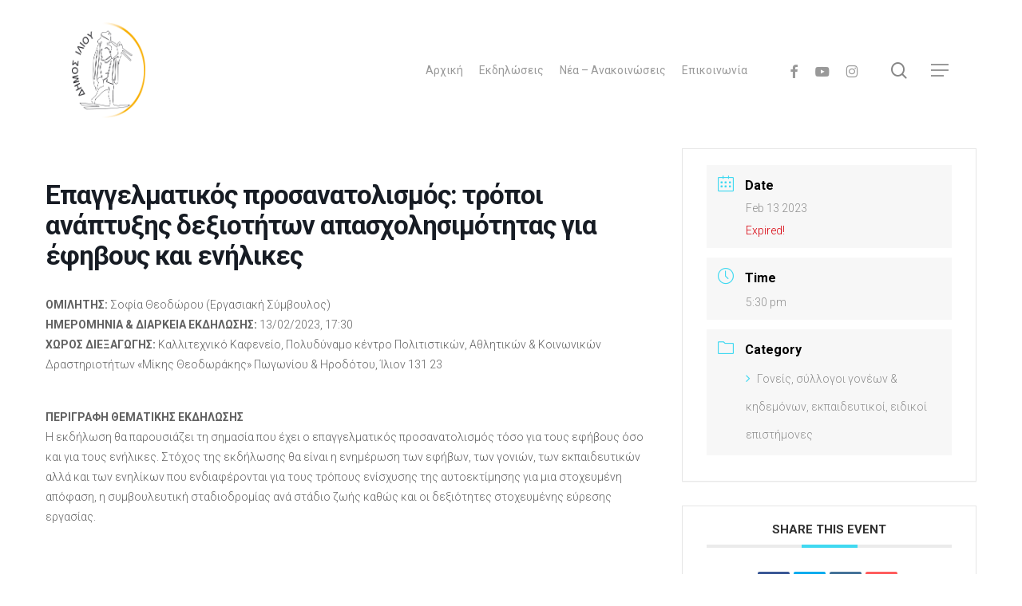

--- FILE ---
content_type: text/html; charset=UTF-8
request_url: https://www.socialinnovationilion.gr/events/%CE%B5%CF%80%CE%B1%CE%B3%CE%B3%CE%B5%CE%BB%CE%BC%CE%B1%CF%84%CE%B9%CE%BA%CF%8C%CF%82-%CF%80%CF%81%CE%BF%CF%83%CE%B1%CE%BD%CE%B1%CF%84%CE%BF%CE%BB%CE%B9%CF%83%CE%BC%CF%8C%CF%82-%CF%84%CF%81%CF%8C/
body_size: 15624
content:
<!doctype html>
<html lang="en-US" class="no-js">
<head>
<meta charset="UTF-8">
<meta name="viewport" content="width=device-width, initial-scale=1, maximum-scale=1, user-scalable=0" /><title>Επαγγελματικός προσανατολισμός: τρόποι ανάπτυξης δεξιοτήτων απασχολησιμότητας για έφηβους και ενήλικες &#8211; Social Innovation Ilion</title>
<meta name='robots' content='max-image-preview:large' />
<link rel='dns-prefetch' href='//fonts.googleapis.com' />
<link rel="alternate" type="application/rss+xml" title="Social Innovation Ilion &raquo; Feed" href="https://www.socialinnovationilion.gr/feed/" />
<link rel="alternate" type="application/rss+xml" title="Social Innovation Ilion &raquo; Comments Feed" href="https://www.socialinnovationilion.gr/comments/feed/" />
<script type="text/javascript">
/* <![CDATA[ */
window._wpemojiSettings = {"baseUrl":"https:\/\/s.w.org\/images\/core\/emoji\/14.0.0\/72x72\/","ext":".png","svgUrl":"https:\/\/s.w.org\/images\/core\/emoji\/14.0.0\/svg\/","svgExt":".svg","source":{"concatemoji":"https:\/\/www.socialinnovationilion.gr\/wp-includes\/js\/wp-emoji-release.min.js?ver=6.4.3"}};
/*! This file is auto-generated */
!function(i,n){var o,s,e;function c(e){try{var t={supportTests:e,timestamp:(new Date).valueOf()};sessionStorage.setItem(o,JSON.stringify(t))}catch(e){}}function p(e,t,n){e.clearRect(0,0,e.canvas.width,e.canvas.height),e.fillText(t,0,0);var t=new Uint32Array(e.getImageData(0,0,e.canvas.width,e.canvas.height).data),r=(e.clearRect(0,0,e.canvas.width,e.canvas.height),e.fillText(n,0,0),new Uint32Array(e.getImageData(0,0,e.canvas.width,e.canvas.height).data));return t.every(function(e,t){return e===r[t]})}function u(e,t,n){switch(t){case"flag":return n(e,"\ud83c\udff3\ufe0f\u200d\u26a7\ufe0f","\ud83c\udff3\ufe0f\u200b\u26a7\ufe0f")?!1:!n(e,"\ud83c\uddfa\ud83c\uddf3","\ud83c\uddfa\u200b\ud83c\uddf3")&&!n(e,"\ud83c\udff4\udb40\udc67\udb40\udc62\udb40\udc65\udb40\udc6e\udb40\udc67\udb40\udc7f","\ud83c\udff4\u200b\udb40\udc67\u200b\udb40\udc62\u200b\udb40\udc65\u200b\udb40\udc6e\u200b\udb40\udc67\u200b\udb40\udc7f");case"emoji":return!n(e,"\ud83e\udef1\ud83c\udffb\u200d\ud83e\udef2\ud83c\udfff","\ud83e\udef1\ud83c\udffb\u200b\ud83e\udef2\ud83c\udfff")}return!1}function f(e,t,n){var r="undefined"!=typeof WorkerGlobalScope&&self instanceof WorkerGlobalScope?new OffscreenCanvas(300,150):i.createElement("canvas"),a=r.getContext("2d",{willReadFrequently:!0}),o=(a.textBaseline="top",a.font="600 32px Arial",{});return e.forEach(function(e){o[e]=t(a,e,n)}),o}function t(e){var t=i.createElement("script");t.src=e,t.defer=!0,i.head.appendChild(t)}"undefined"!=typeof Promise&&(o="wpEmojiSettingsSupports",s=["flag","emoji"],n.supports={everything:!0,everythingExceptFlag:!0},e=new Promise(function(e){i.addEventListener("DOMContentLoaded",e,{once:!0})}),new Promise(function(t){var n=function(){try{var e=JSON.parse(sessionStorage.getItem(o));if("object"==typeof e&&"number"==typeof e.timestamp&&(new Date).valueOf()<e.timestamp+604800&&"object"==typeof e.supportTests)return e.supportTests}catch(e){}return null}();if(!n){if("undefined"!=typeof Worker&&"undefined"!=typeof OffscreenCanvas&&"undefined"!=typeof URL&&URL.createObjectURL&&"undefined"!=typeof Blob)try{var e="postMessage("+f.toString()+"("+[JSON.stringify(s),u.toString(),p.toString()].join(",")+"));",r=new Blob([e],{type:"text/javascript"}),a=new Worker(URL.createObjectURL(r),{name:"wpTestEmojiSupports"});return void(a.onmessage=function(e){c(n=e.data),a.terminate(),t(n)})}catch(e){}c(n=f(s,u,p))}t(n)}).then(function(e){for(var t in e)n.supports[t]=e[t],n.supports.everything=n.supports.everything&&n.supports[t],"flag"!==t&&(n.supports.everythingExceptFlag=n.supports.everythingExceptFlag&&n.supports[t]);n.supports.everythingExceptFlag=n.supports.everythingExceptFlag&&!n.supports.flag,n.DOMReady=!1,n.readyCallback=function(){n.DOMReady=!0}}).then(function(){return e}).then(function(){var e;n.supports.everything||(n.readyCallback(),(e=n.source||{}).concatemoji?t(e.concatemoji):e.wpemoji&&e.twemoji&&(t(e.twemoji),t(e.wpemoji)))}))}((window,document),window._wpemojiSettings);
/* ]]> */
</script>
<!-- <link rel='stylesheet' id='mec-select2-style-css' href='https://www.socialinnovationilion.gr/wp-content/plugins/modern-events-calendar-lite/assets/packages/select2/select2.min.css?ver=6.5.6' type='text/css' media='all' /> -->
<!-- <link rel='stylesheet' id='mec-font-icons-css' href='https://www.socialinnovationilion.gr/wp-content/plugins/modern-events-calendar-lite/assets/css/iconfonts.css?ver=6.4.3' type='text/css' media='all' /> -->
<!-- <link rel='stylesheet' id='mec-frontend-style-css' href='https://www.socialinnovationilion.gr/wp-content/plugins/modern-events-calendar-lite/assets/css/frontend.min.css?ver=6.5.6' type='text/css' media='all' /> -->
<!-- <link rel='stylesheet' id='mec-tooltip-style-css' href='https://www.socialinnovationilion.gr/wp-content/plugins/modern-events-calendar-lite/assets/packages/tooltip/tooltip.css?ver=6.4.3' type='text/css' media='all' /> -->
<!-- <link rel='stylesheet' id='mec-tooltip-shadow-style-css' href='https://www.socialinnovationilion.gr/wp-content/plugins/modern-events-calendar-lite/assets/packages/tooltip/tooltipster-sideTip-shadow.min.css?ver=6.4.3' type='text/css' media='all' /> -->
<!-- <link rel='stylesheet' id='featherlight-css' href='https://www.socialinnovationilion.gr/wp-content/plugins/modern-events-calendar-lite/assets/packages/featherlight/featherlight.css?ver=6.4.3' type='text/css' media='all' /> -->
<link rel="stylesheet" type="text/css" href="//www.socialinnovationilion.gr/wp-content/cache/wpfc-minified/nlb3f8c/7r20p.css" media="all"/>
<link rel='stylesheet' id='mec-google-fonts-css' href='//fonts.googleapis.com/css?family=Montserrat%3A400%2C700%7CRoboto%3A100%2C300%2C400%2C700&#038;ver=6.4.3' type='text/css' media='all' />
<link rel='stylesheet' id='mec-custom-google-font-css' href='https://fonts.googleapis.com/css?family=Roboto%3A100%2C+100italic%2C+300%2C+300italic%2C+regular%2C+italic%2C+500%2C+500italic%2C+700%2C+700italic%2C+900%2C+900italic%2C+%7CRoboto%3A900italic%2C+900italic%2C+900italic%2C+900italic%2C+900italic%2C+900italic%2C+900italic%2C+900italic%2C+900italic%2C+900italic%2C+900italic%2C+900italic%2C+&#038;subset=latin%2Clatin-ext' type='text/css' media='all' />
<!-- <link rel='stylesheet' id='mec-lity-style-css' href='https://www.socialinnovationilion.gr/wp-content/plugins/modern-events-calendar-lite/assets/packages/lity/lity.min.css?ver=6.4.3' type='text/css' media='all' /> -->
<!-- <link rel='stylesheet' id='mec-general-calendar-style-css' href='https://www.socialinnovationilion.gr/wp-content/plugins/modern-events-calendar-lite/assets/css/mec-general-calendar.css?ver=6.4.3' type='text/css' media='all' /> -->
<link rel="stylesheet" type="text/css" href="//www.socialinnovationilion.gr/wp-content/cache/wpfc-minified/zwuur7o/g0n9c.css" media="all"/>
<style id='wp-emoji-styles-inline-css' type='text/css'>
img.wp-smiley, img.emoji {
display: inline !important;
border: none !important;
box-shadow: none !important;
height: 1em !important;
width: 1em !important;
margin: 0 0.07em !important;
vertical-align: -0.1em !important;
background: none !important;
padding: 0 !important;
}
</style>
<!-- <link rel='stylesheet' id='wp-block-library-css' href='https://www.socialinnovationilion.gr/wp-includes/css/dist/block-library/style.min.css?ver=6.4.3' type='text/css' media='all' /> -->
<link rel="stylesheet" type="text/css" href="//www.socialinnovationilion.gr/wp-content/cache/wpfc-minified/kmbwovo1/7r20p.css" media="all"/>
<style id='classic-theme-styles-inline-css' type='text/css'>
/*! This file is auto-generated */
.wp-block-button__link{color:#fff;background-color:#32373c;border-radius:9999px;box-shadow:none;text-decoration:none;padding:calc(.667em + 2px) calc(1.333em + 2px);font-size:1.125em}.wp-block-file__button{background:#32373c;color:#fff;text-decoration:none}
</style>
<style id='global-styles-inline-css' type='text/css'>
body{--wp--preset--color--black: #000000;--wp--preset--color--cyan-bluish-gray: #abb8c3;--wp--preset--color--white: #ffffff;--wp--preset--color--pale-pink: #f78da7;--wp--preset--color--vivid-red: #cf2e2e;--wp--preset--color--luminous-vivid-orange: #ff6900;--wp--preset--color--luminous-vivid-amber: #fcb900;--wp--preset--color--light-green-cyan: #7bdcb5;--wp--preset--color--vivid-green-cyan: #00d084;--wp--preset--color--pale-cyan-blue: #8ed1fc;--wp--preset--color--vivid-cyan-blue: #0693e3;--wp--preset--color--vivid-purple: #9b51e0;--wp--preset--gradient--vivid-cyan-blue-to-vivid-purple: linear-gradient(135deg,rgba(6,147,227,1) 0%,rgb(155,81,224) 100%);--wp--preset--gradient--light-green-cyan-to-vivid-green-cyan: linear-gradient(135deg,rgb(122,220,180) 0%,rgb(0,208,130) 100%);--wp--preset--gradient--luminous-vivid-amber-to-luminous-vivid-orange: linear-gradient(135deg,rgba(252,185,0,1) 0%,rgba(255,105,0,1) 100%);--wp--preset--gradient--luminous-vivid-orange-to-vivid-red: linear-gradient(135deg,rgba(255,105,0,1) 0%,rgb(207,46,46) 100%);--wp--preset--gradient--very-light-gray-to-cyan-bluish-gray: linear-gradient(135deg,rgb(238,238,238) 0%,rgb(169,184,195) 100%);--wp--preset--gradient--cool-to-warm-spectrum: linear-gradient(135deg,rgb(74,234,220) 0%,rgb(151,120,209) 20%,rgb(207,42,186) 40%,rgb(238,44,130) 60%,rgb(251,105,98) 80%,rgb(254,248,76) 100%);--wp--preset--gradient--blush-light-purple: linear-gradient(135deg,rgb(255,206,236) 0%,rgb(152,150,240) 100%);--wp--preset--gradient--blush-bordeaux: linear-gradient(135deg,rgb(254,205,165) 0%,rgb(254,45,45) 50%,rgb(107,0,62) 100%);--wp--preset--gradient--luminous-dusk: linear-gradient(135deg,rgb(255,203,112) 0%,rgb(199,81,192) 50%,rgb(65,88,208) 100%);--wp--preset--gradient--pale-ocean: linear-gradient(135deg,rgb(255,245,203) 0%,rgb(182,227,212) 50%,rgb(51,167,181) 100%);--wp--preset--gradient--electric-grass: linear-gradient(135deg,rgb(202,248,128) 0%,rgb(113,206,126) 100%);--wp--preset--gradient--midnight: linear-gradient(135deg,rgb(2,3,129) 0%,rgb(40,116,252) 100%);--wp--preset--font-size--small: 13px;--wp--preset--font-size--medium: 20px;--wp--preset--font-size--large: 36px;--wp--preset--font-size--x-large: 42px;--wp--preset--spacing--20: 0.44rem;--wp--preset--spacing--30: 0.67rem;--wp--preset--spacing--40: 1rem;--wp--preset--spacing--50: 1.5rem;--wp--preset--spacing--60: 2.25rem;--wp--preset--spacing--70: 3.38rem;--wp--preset--spacing--80: 5.06rem;--wp--preset--shadow--natural: 6px 6px 9px rgba(0, 0, 0, 0.2);--wp--preset--shadow--deep: 12px 12px 50px rgba(0, 0, 0, 0.4);--wp--preset--shadow--sharp: 6px 6px 0px rgba(0, 0, 0, 0.2);--wp--preset--shadow--outlined: 6px 6px 0px -3px rgba(255, 255, 255, 1), 6px 6px rgba(0, 0, 0, 1);--wp--preset--shadow--crisp: 6px 6px 0px rgba(0, 0, 0, 1);}:where(.is-layout-flex){gap: 0.5em;}:where(.is-layout-grid){gap: 0.5em;}body .is-layout-flow > .alignleft{float: left;margin-inline-start: 0;margin-inline-end: 2em;}body .is-layout-flow > .alignright{float: right;margin-inline-start: 2em;margin-inline-end: 0;}body .is-layout-flow > .aligncenter{margin-left: auto !important;margin-right: auto !important;}body .is-layout-constrained > .alignleft{float: left;margin-inline-start: 0;margin-inline-end: 2em;}body .is-layout-constrained > .alignright{float: right;margin-inline-start: 2em;margin-inline-end: 0;}body .is-layout-constrained > .aligncenter{margin-left: auto !important;margin-right: auto !important;}body .is-layout-constrained > :where(:not(.alignleft):not(.alignright):not(.alignfull)){max-width: var(--wp--style--global--content-size);margin-left: auto !important;margin-right: auto !important;}body .is-layout-constrained > .alignwide{max-width: var(--wp--style--global--wide-size);}body .is-layout-flex{display: flex;}body .is-layout-flex{flex-wrap: wrap;align-items: center;}body .is-layout-flex > *{margin: 0;}body .is-layout-grid{display: grid;}body .is-layout-grid > *{margin: 0;}:where(.wp-block-columns.is-layout-flex){gap: 2em;}:where(.wp-block-columns.is-layout-grid){gap: 2em;}:where(.wp-block-post-template.is-layout-flex){gap: 1.25em;}:where(.wp-block-post-template.is-layout-grid){gap: 1.25em;}.has-black-color{color: var(--wp--preset--color--black) !important;}.has-cyan-bluish-gray-color{color: var(--wp--preset--color--cyan-bluish-gray) !important;}.has-white-color{color: var(--wp--preset--color--white) !important;}.has-pale-pink-color{color: var(--wp--preset--color--pale-pink) !important;}.has-vivid-red-color{color: var(--wp--preset--color--vivid-red) !important;}.has-luminous-vivid-orange-color{color: var(--wp--preset--color--luminous-vivid-orange) !important;}.has-luminous-vivid-amber-color{color: var(--wp--preset--color--luminous-vivid-amber) !important;}.has-light-green-cyan-color{color: var(--wp--preset--color--light-green-cyan) !important;}.has-vivid-green-cyan-color{color: var(--wp--preset--color--vivid-green-cyan) !important;}.has-pale-cyan-blue-color{color: var(--wp--preset--color--pale-cyan-blue) !important;}.has-vivid-cyan-blue-color{color: var(--wp--preset--color--vivid-cyan-blue) !important;}.has-vivid-purple-color{color: var(--wp--preset--color--vivid-purple) !important;}.has-black-background-color{background-color: var(--wp--preset--color--black) !important;}.has-cyan-bluish-gray-background-color{background-color: var(--wp--preset--color--cyan-bluish-gray) !important;}.has-white-background-color{background-color: var(--wp--preset--color--white) !important;}.has-pale-pink-background-color{background-color: var(--wp--preset--color--pale-pink) !important;}.has-vivid-red-background-color{background-color: var(--wp--preset--color--vivid-red) !important;}.has-luminous-vivid-orange-background-color{background-color: var(--wp--preset--color--luminous-vivid-orange) !important;}.has-luminous-vivid-amber-background-color{background-color: var(--wp--preset--color--luminous-vivid-amber) !important;}.has-light-green-cyan-background-color{background-color: var(--wp--preset--color--light-green-cyan) !important;}.has-vivid-green-cyan-background-color{background-color: var(--wp--preset--color--vivid-green-cyan) !important;}.has-pale-cyan-blue-background-color{background-color: var(--wp--preset--color--pale-cyan-blue) !important;}.has-vivid-cyan-blue-background-color{background-color: var(--wp--preset--color--vivid-cyan-blue) !important;}.has-vivid-purple-background-color{background-color: var(--wp--preset--color--vivid-purple) !important;}.has-black-border-color{border-color: var(--wp--preset--color--black) !important;}.has-cyan-bluish-gray-border-color{border-color: var(--wp--preset--color--cyan-bluish-gray) !important;}.has-white-border-color{border-color: var(--wp--preset--color--white) !important;}.has-pale-pink-border-color{border-color: var(--wp--preset--color--pale-pink) !important;}.has-vivid-red-border-color{border-color: var(--wp--preset--color--vivid-red) !important;}.has-luminous-vivid-orange-border-color{border-color: var(--wp--preset--color--luminous-vivid-orange) !important;}.has-luminous-vivid-amber-border-color{border-color: var(--wp--preset--color--luminous-vivid-amber) !important;}.has-light-green-cyan-border-color{border-color: var(--wp--preset--color--light-green-cyan) !important;}.has-vivid-green-cyan-border-color{border-color: var(--wp--preset--color--vivid-green-cyan) !important;}.has-pale-cyan-blue-border-color{border-color: var(--wp--preset--color--pale-cyan-blue) !important;}.has-vivid-cyan-blue-border-color{border-color: var(--wp--preset--color--vivid-cyan-blue) !important;}.has-vivid-purple-border-color{border-color: var(--wp--preset--color--vivid-purple) !important;}.has-vivid-cyan-blue-to-vivid-purple-gradient-background{background: var(--wp--preset--gradient--vivid-cyan-blue-to-vivid-purple) !important;}.has-light-green-cyan-to-vivid-green-cyan-gradient-background{background: var(--wp--preset--gradient--light-green-cyan-to-vivid-green-cyan) !important;}.has-luminous-vivid-amber-to-luminous-vivid-orange-gradient-background{background: var(--wp--preset--gradient--luminous-vivid-amber-to-luminous-vivid-orange) !important;}.has-luminous-vivid-orange-to-vivid-red-gradient-background{background: var(--wp--preset--gradient--luminous-vivid-orange-to-vivid-red) !important;}.has-very-light-gray-to-cyan-bluish-gray-gradient-background{background: var(--wp--preset--gradient--very-light-gray-to-cyan-bluish-gray) !important;}.has-cool-to-warm-spectrum-gradient-background{background: var(--wp--preset--gradient--cool-to-warm-spectrum) !important;}.has-blush-light-purple-gradient-background{background: var(--wp--preset--gradient--blush-light-purple) !important;}.has-blush-bordeaux-gradient-background{background: var(--wp--preset--gradient--blush-bordeaux) !important;}.has-luminous-dusk-gradient-background{background: var(--wp--preset--gradient--luminous-dusk) !important;}.has-pale-ocean-gradient-background{background: var(--wp--preset--gradient--pale-ocean) !important;}.has-electric-grass-gradient-background{background: var(--wp--preset--gradient--electric-grass) !important;}.has-midnight-gradient-background{background: var(--wp--preset--gradient--midnight) !important;}.has-small-font-size{font-size: var(--wp--preset--font-size--small) !important;}.has-medium-font-size{font-size: var(--wp--preset--font-size--medium) !important;}.has-large-font-size{font-size: var(--wp--preset--font-size--large) !important;}.has-x-large-font-size{font-size: var(--wp--preset--font-size--x-large) !important;}
.wp-block-navigation a:where(:not(.wp-element-button)){color: inherit;}
:where(.wp-block-post-template.is-layout-flex){gap: 1.25em;}:where(.wp-block-post-template.is-layout-grid){gap: 1.25em;}
:where(.wp-block-columns.is-layout-flex){gap: 2em;}:where(.wp-block-columns.is-layout-grid){gap: 2em;}
.wp-block-pullquote{font-size: 1.5em;line-height: 1.6;}
</style>
<!-- <link rel='stylesheet' id='contact-form-7-css' href='https://www.socialinnovationilion.gr/wp-content/plugins/contact-form-7/includes/css/styles.css?ver=5.9.3' type='text/css' media='all' /> -->
<!-- <link rel='stylesheet' id='salient-social-css' href='https://www.socialinnovationilion.gr/wp-content/plugins/salient-social/css/style.css?ver=1.2.3' type='text/css' media='all' /> -->
<link rel="stylesheet" type="text/css" href="//www.socialinnovationilion.gr/wp-content/cache/wpfc-minified/fu2l071b/f9jzh.css" media="all"/>
<style id='salient-social-inline-css' type='text/css'>
.sharing-default-minimal .nectar-love.loved,
body .nectar-social[data-color-override="override"].fixed > a:before, 
body .nectar-social[data-color-override="override"].fixed .nectar-social-inner a,
.sharing-default-minimal .nectar-social[data-color-override="override"] .nectar-social-inner a:hover,
.nectar-social.vertical[data-color-override="override"] .nectar-social-inner a:hover {
background-color: #3452ff;
}
.nectar-social.hover .nectar-love.loved,
.nectar-social.hover > .nectar-love-button a:hover,
.nectar-social[data-color-override="override"].hover > div a:hover,
#single-below-header .nectar-social[data-color-override="override"].hover > div a:hover,
.nectar-social[data-color-override="override"].hover .share-btn:hover,
.sharing-default-minimal .nectar-social[data-color-override="override"] .nectar-social-inner a {
border-color: #3452ff;
}
#single-below-header .nectar-social.hover .nectar-love.loved i,
#single-below-header .nectar-social.hover[data-color-override="override"] a:hover,
#single-below-header .nectar-social.hover[data-color-override="override"] a:hover i,
#single-below-header .nectar-social.hover .nectar-love-button a:hover i,
.nectar-love:hover i,
.hover .nectar-love:hover .total_loves,
.nectar-love.loved i,
.nectar-social.hover .nectar-love.loved .total_loves,
.nectar-social.hover .share-btn:hover, 
.nectar-social[data-color-override="override"].hover .nectar-social-inner a:hover,
.nectar-social[data-color-override="override"].hover > div:hover span,
.sharing-default-minimal .nectar-social[data-color-override="override"] .nectar-social-inner a:not(:hover) i,
.sharing-default-minimal .nectar-social[data-color-override="override"] .nectar-social-inner a:not(:hover) {
color: #3452ff;
}
</style>
<!-- <link rel='stylesheet' id='font-awesome-css' href='https://www.socialinnovationilion.gr/wp-content/themes/salient/css/font-awesome-legacy.min.css?ver=4.7.1' type='text/css' media='all' /> -->
<!-- <link rel='stylesheet' id='salient-grid-system-css' href='https://www.socialinnovationilion.gr/wp-content/themes/salient/css/build/grid-system.css?ver=16.1.3' type='text/css' media='all' /> -->
<!-- <link rel='stylesheet' id='main-styles-css' href='https://www.socialinnovationilion.gr/wp-content/themes/salient/css/build/style.css?ver=16.1.3' type='text/css' media='all' /> -->
<!-- <link rel='stylesheet' id='nectar-single-styles-css' href='https://www.socialinnovationilion.gr/wp-content/themes/salient/css/build/single.css?ver=16.1.3' type='text/css' media='all' /> -->
<!-- <link rel='stylesheet' id='nectar-cf7-css' href='https://www.socialinnovationilion.gr/wp-content/themes/salient/css/build/third-party/cf7.css?ver=16.1.3' type='text/css' media='all' /> -->
<link rel="stylesheet" type="text/css" href="//www.socialinnovationilion.gr/wp-content/cache/wpfc-minified/2y2agz5g/7nwuu.css" media="all"/>
<link rel='stylesheet' id='nectar_default_font_open_sans-css' href='https://fonts.googleapis.com/css?family=Open+Sans%3A300%2C400%2C600%2C700&#038;subset=latin%2Clatin-ext' type='text/css' media='all' />
<!-- <link rel='stylesheet' id='responsive-css' href='https://www.socialinnovationilion.gr/wp-content/themes/salient/css/build/responsive.css?ver=16.1.3' type='text/css' media='all' /> -->
<!-- <link rel='stylesheet' id='skin-material-css' href='https://www.socialinnovationilion.gr/wp-content/themes/salient/css/build/skin-material.css?ver=16.1.3' type='text/css' media='all' /> -->
<!-- <link rel='stylesheet' id='salient-wp-menu-dynamic-css' href='https://www.socialinnovationilion.gr/wp-content/uploads/salient/menu-dynamic.css?ver=4249' type='text/css' media='all' /> -->
<!-- <link rel='stylesheet' id='dynamic-css-css' href='https://www.socialinnovationilion.gr/wp-content/themes/salient/css/salient-dynamic-styles.css?ver=79221' type='text/css' media='all' /> -->
<link rel="stylesheet" type="text/css" href="//www.socialinnovationilion.gr/wp-content/cache/wpfc-minified/6xx3aai1/7r7y3.css" media="all"/>
<style id='dynamic-css-inline-css' type='text/css'>
@media only screen and (min-width:1000px){body #ajax-content-wrap.no-scroll{min-height:calc(100vh - 176px);height:calc(100vh - 176px)!important;}}@media only screen and (min-width:1000px){#page-header-wrap.fullscreen-header,#page-header-wrap.fullscreen-header #page-header-bg,html:not(.nectar-box-roll-loaded) .nectar-box-roll > #page-header-bg.fullscreen-header,.nectar_fullscreen_zoom_recent_projects,#nectar_fullscreen_rows:not(.afterLoaded) > div{height:calc(100vh - 175px);}.wpb_row.vc_row-o-full-height.top-level,.wpb_row.vc_row-o-full-height.top-level > .col.span_12{min-height:calc(100vh - 175px);}html:not(.nectar-box-roll-loaded) .nectar-box-roll > #page-header-bg.fullscreen-header{top:176px;}.nectar-slider-wrap[data-fullscreen="true"]:not(.loaded),.nectar-slider-wrap[data-fullscreen="true"]:not(.loaded) .swiper-container{height:calc(100vh - 174px)!important;}.admin-bar .nectar-slider-wrap[data-fullscreen="true"]:not(.loaded),.admin-bar .nectar-slider-wrap[data-fullscreen="true"]:not(.loaded) .swiper-container{height:calc(100vh - 174px - 32px)!important;}}.admin-bar[class*="page-template-template-no-header"] .wpb_row.vc_row-o-full-height.top-level,.admin-bar[class*="page-template-template-no-header"] .wpb_row.vc_row-o-full-height.top-level > .col.span_12{min-height:calc(100vh - 32px);}body[class*="page-template-template-no-header"] .wpb_row.vc_row-o-full-height.top-level,body[class*="page-template-template-no-header"] .wpb_row.vc_row-o-full-height.top-level > .col.span_12{min-height:100vh;}@media only screen and (max-width:999px){.using-mobile-browser #nectar_fullscreen_rows:not(.afterLoaded):not([data-mobile-disable="on"]) > div{height:calc(100vh - 136px);}.using-mobile-browser .wpb_row.vc_row-o-full-height.top-level,.using-mobile-browser .wpb_row.vc_row-o-full-height.top-level > .col.span_12,[data-permanent-transparent="1"].using-mobile-browser .wpb_row.vc_row-o-full-height.top-level,[data-permanent-transparent="1"].using-mobile-browser .wpb_row.vc_row-o-full-height.top-level > .col.span_12{min-height:calc(100vh - 136px);}html:not(.nectar-box-roll-loaded) .nectar-box-roll > #page-header-bg.fullscreen-header,.nectar_fullscreen_zoom_recent_projects,.nectar-slider-wrap[data-fullscreen="true"]:not(.loaded),.nectar-slider-wrap[data-fullscreen="true"]:not(.loaded) .swiper-container,#nectar_fullscreen_rows:not(.afterLoaded):not([data-mobile-disable="on"]) > div{height:calc(100vh - 83px);}.wpb_row.vc_row-o-full-height.top-level,.wpb_row.vc_row-o-full-height.top-level > .col.span_12{min-height:calc(100vh - 83px);}body[data-transparent-header="false"] #ajax-content-wrap.no-scroll{min-height:calc(100vh - 83px);height:calc(100vh - 83px);}}.screen-reader-text,.nectar-skip-to-content:not(:focus){border:0;clip:rect(1px,1px,1px,1px);clip-path:inset(50%);height:1px;margin:-1px;overflow:hidden;padding:0;position:absolute!important;width:1px;word-wrap:normal!important;}.row .col img:not([srcset]){width:auto;}.row .col img.img-with-animation.nectar-lazy:not([srcset]){width:100%;}
.single-post .bottom-meta,.single-post .comments-section {
display: none !important;
}
.single-post .row ,.single-post #post-area > article .content-inner {
padding-bottom: 0px !important;
}
#page-header-bg {
height: 250px !important; 
}
#page-header-wrap{
height:250px !important;
}
.news{
visibility: hidden;
}
.nectar_single_testimonial .title, .testimonial_slider[data-style*=multiple_visible] blockquote .title {
font-size: 16px !important;
font-weight: bolder !important;
}
.nectar_single_testimonial[data-style=bold] p span {
font-size: 110px;
line-height: 110px;
margin-bottom: -46px !important;
}
</style>
<link rel='stylesheet' id='salient-child-style-css' href='https://www.socialinnovationilion.gr/wp-content/themes/salient-child/style.css?ver=16.1.3' type='text/css' media='all' />
<link rel='stylesheet' id='redux-google-fonts-salient_redux-css' href='https://fonts.googleapis.com/css?family=Roboto%3A400%2C300%2C700%2C500&#038;subset=greek-ext&#038;ver=6.4.3' type='text/css' media='all' />
<script src='//www.socialinnovationilion.gr/wp-content/cache/wpfc-minified/m1fkek8n/7r20p.js' type="text/javascript"></script>
<!-- <script type="text/javascript" src="https://www.socialinnovationilion.gr/wp-includes/js/jquery/jquery.min.js?ver=3.7.1" id="jquery-core-js"></script> -->
<!-- <script type="text/javascript" src="https://www.socialinnovationilion.gr/wp-includes/js/jquery/jquery-migrate.min.js?ver=3.4.1" id="jquery-migrate-js"></script> -->
<!-- <script type="text/javascript" src="https://www.socialinnovationilion.gr/wp-content/plugins/modern-events-calendar-lite/assets/js/mec-general-calendar.js?ver=6.5.6" id="mec-general-calendar-script-js"></script> -->
<script type="text/javascript" id="mec-frontend-script-js-extra">
/* <![CDATA[ */
var mecdata = {"day":"day","days":"days","hour":"hour","hours":"hours","minute":"minute","minutes":"minutes","second":"second","seconds":"seconds","elementor_edit_mode":"no","recapcha_key":"","ajax_url":"https:\/\/www.socialinnovationilion.gr\/wp-admin\/admin-ajax.php","fes_nonce":"9ac82ae487","current_year":"2024","current_month":"04","datepicker_format":"yy-mm-dd"};
/* ]]> */
</script>
<script src='//www.socialinnovationilion.gr/wp-content/cache/wpfc-minified/l0ugkwif/7r20p.js' type="text/javascript"></script>
<!-- <script type="text/javascript" src="https://www.socialinnovationilion.gr/wp-content/plugins/modern-events-calendar-lite/assets/js/frontend.js?ver=6.5.6" id="mec-frontend-script-js"></script> -->
<!-- <script type="text/javascript" src="https://www.socialinnovationilion.gr/wp-content/plugins/modern-events-calendar-lite/assets/js/events.js?ver=6.5.6" id="mec-events-script-js"></script> -->
<link rel="https://api.w.org/" href="https://www.socialinnovationilion.gr/wp-json/" /><link rel="alternate" type="application/json" href="https://www.socialinnovationilion.gr/wp-json/wp/v2/mec-events/924" /><link rel="EditURI" type="application/rsd+xml" title="RSD" href="https://www.socialinnovationilion.gr/xmlrpc.php?rsd" />
<meta name="generator" content="WordPress 6.4.3" />
<link rel="canonical" href="https://www.socialinnovationilion.gr/events/%ce%b5%cf%80%ce%b1%ce%b3%ce%b3%ce%b5%ce%bb%ce%bc%ce%b1%cf%84%ce%b9%ce%ba%cf%8c%cf%82-%cf%80%cf%81%ce%bf%cf%83%ce%b1%ce%bd%ce%b1%cf%84%ce%bf%ce%bb%ce%b9%cf%83%ce%bc%cf%8c%cf%82-%cf%84%cf%81%cf%8c/" />
<link rel='shortlink' href='https://www.socialinnovationilion.gr/?p=924' />
<link rel="alternate" type="application/json+oembed" href="https://www.socialinnovationilion.gr/wp-json/oembed/1.0/embed?url=https%3A%2F%2Fwww.socialinnovationilion.gr%2Fevents%2F%25ce%25b5%25cf%2580%25ce%25b1%25ce%25b3%25ce%25b3%25ce%25b5%25ce%25bb%25ce%25bc%25ce%25b1%25cf%2584%25ce%25b9%25ce%25ba%25cf%258c%25cf%2582-%25cf%2580%25cf%2581%25ce%25bf%25cf%2583%25ce%25b1%25ce%25bd%25ce%25b1%25cf%2584%25ce%25bf%25ce%25bb%25ce%25b9%25cf%2583%25ce%25bc%25cf%258c%25cf%2582-%25cf%2584%25cf%2581%25cf%258c%2F" />
<link rel="alternate" type="text/xml+oembed" href="https://www.socialinnovationilion.gr/wp-json/oembed/1.0/embed?url=https%3A%2F%2Fwww.socialinnovationilion.gr%2Fevents%2F%25ce%25b5%25cf%2580%25ce%25b1%25ce%25b3%25ce%25b3%25ce%25b5%25ce%25bb%25ce%25bc%25ce%25b1%25cf%2584%25ce%25b9%25ce%25ba%25cf%258c%25cf%2582-%25cf%2580%25cf%2581%25ce%25bf%25cf%2583%25ce%25b1%25ce%25bd%25ce%25b1%25cf%2584%25ce%25bf%25ce%25bb%25ce%25b9%25cf%2583%25ce%25bc%25cf%258c%25cf%2582-%25cf%2584%25cf%2581%25cf%258c%2F&#038;format=xml" />
<script type="text/javascript"> var root = document.getElementsByTagName( "html" )[0]; root.setAttribute( "class", "js" ); </script><!-- Google tag (gtag.js) -->
<script async src="https://www.googletagmanager.com/gtag/js?id=G-F6M2YWC5MR"></script>
<script>
window.dataLayer = window.dataLayer || [];
function gtag(){dataLayer.push(arguments);}
gtag('js', new Date());
gtag('config', 'G-F6M2YWC5MR');
</script><meta name="generator" content="Powered by WPBakery Page Builder - drag and drop page builder for WordPress."/>
<link rel="icon" href="https://www.socialinnovationilion.gr/wp-content/uploads/2022/08/cropped-512x512-1-32x32.png" sizes="32x32" />
<link rel="icon" href="https://www.socialinnovationilion.gr/wp-content/uploads/2022/08/cropped-512x512-1-192x192.png" sizes="192x192" />
<link rel="apple-touch-icon" href="https://www.socialinnovationilion.gr/wp-content/uploads/2022/08/cropped-512x512-1-180x180.png" />
<meta name="msapplication-TileImage" content="https://www.socialinnovationilion.gr/wp-content/uploads/2022/08/cropped-512x512-1-270x270.png" />
<noscript><style> .wpb_animate_when_almost_visible { opacity: 1; }</style></noscript><style type="text/css">.mec-wrap, .mec-wrap div:not([class^="elementor-"]), .lity-container, .mec-wrap h1, .mec-wrap h2, .mec-wrap h3, .mec-wrap h4, .mec-wrap h5, .mec-wrap h6, .entry-content .mec-wrap h1, .entry-content .mec-wrap h2, .entry-content .mec-wrap h3, .entry-content .mec-wrap h4, .entry-content .mec-wrap h5, .entry-content .mec-wrap h6, .mec-wrap .mec-totalcal-box input[type="submit"], .mec-wrap .mec-totalcal-box .mec-totalcal-view span, .mec-agenda-event-title a, .lity-content .mec-events-meta-group-booking select, .lity-content .mec-book-ticket-variation h5, .lity-content .mec-events-meta-group-booking input[type="number"], .lity-content .mec-events-meta-group-booking input[type="text"], .lity-content .mec-events-meta-group-booking input[type="email"],.mec-organizer-item a, .mec-single-event .mec-events-meta-group-booking ul.mec-book-tickets-container li.mec-book-ticket-container label { font-family: "Montserrat", -apple-system, BlinkMacSystemFont, "Segoe UI", Roboto, sans-serif;}.mec-event-content p, .mec-search-bar-result .mec-event-detail{ font-family: Roboto, sans-serif;} .mec-wrap .mec-totalcal-box input, .mec-wrap .mec-totalcal-box select, .mec-checkboxes-search .mec-searchbar-category-wrap, .mec-wrap .mec-totalcal-box .mec-totalcal-view span { font-family: "Roboto", Helvetica, Arial, sans-serif; }.mec-event-grid-modern .event-grid-modern-head .mec-event-day, .mec-event-list-minimal .mec-time-details, .mec-event-list-minimal .mec-event-detail, .mec-event-list-modern .mec-event-detail, .mec-event-grid-minimal .mec-time-details, .mec-event-grid-minimal .mec-event-detail, .mec-event-grid-simple .mec-event-detail, .mec-event-cover-modern .mec-event-place, .mec-event-cover-clean .mec-event-place, .mec-calendar .mec-event-article .mec-localtime-details div, .mec-calendar .mec-event-article .mec-event-detail, .mec-calendar.mec-calendar-daily .mec-calendar-d-top h2, .mec-calendar.mec-calendar-daily .mec-calendar-d-top h3, .mec-toggle-item-col .mec-event-day, .mec-weather-summary-temp { font-family: "Roboto", sans-serif; } .mec-fes-form, .mec-fes-list, .mec-fes-form input, .mec-event-date .mec-tooltip .box, .mec-event-status .mec-tooltip .box, .ui-datepicker.ui-widget, .mec-fes-form button[type="submit"].mec-fes-sub-button, .mec-wrap .mec-timeline-events-container p, .mec-wrap .mec-timeline-events-container h4, .mec-wrap .mec-timeline-events-container div, .mec-wrap .mec-timeline-events-container a, .mec-wrap .mec-timeline-events-container span { font-family: -apple-system, BlinkMacSystemFont, "Segoe UI", Roboto, sans-serif !important; }.mec-hourly-schedule-speaker-name, .mec-events-meta-group-countdown .countdown-w span, .mec-single-event .mec-event-meta dt, .mec-hourly-schedule-speaker-job-title, .post-type-archive-mec-events h1, .mec-ticket-available-spots .mec-event-ticket-name, .tax-mec_category h1, .mec-wrap h1, .mec-wrap h2, .mec-wrap h3, .mec-wrap h4, .mec-wrap h5, .mec-wrap h6,.entry-content .mec-wrap h1, .entry-content .mec-wrap h2, .entry-content .mec-wrap h3,.entry-content  .mec-wrap h4, .entry-content .mec-wrap h5, .entry-content .mec-wrap h6{ font-family: 'Roboto', Helvetica, Arial, sans-serif;}.mec-single-event .mec-event-meta .mec-events-event-cost, .mec-event-data-fields .mec-event-data-field-item .mec-event-data-field-value, .mec-event-data-fields .mec-event-data-field-item .mec-event-data-field-name, .mec-wrap .info-msg div, .mec-wrap .mec-error div, .mec-wrap .mec-success div, .mec-wrap .warning-msg div, .mec-breadcrumbs .mec-current, .mec-events-meta-group-tags, .mec-single-event .mec-events-meta-group-booking .mec-event-ticket-available, .mec-single-modern .mec-single-event-bar>div dd, .mec-single-event .mec-event-meta dd, .mec-single-event .mec-event-meta dd a, .mec-next-occ-booking span, .mec-hourly-schedule-speaker-description, .mec-single-event .mec-speakers-details ul li .mec-speaker-job-title, .mec-single-event .mec-speakers-details ul li .mec-speaker-name, .mec-event-data-field-items, .mec-load-more-button, .mec-events-meta-group-tags a, .mec-events-button, .mec-wrap abbr, .mec-event-schedule-content dl dt, .mec-breadcrumbs a, .mec-breadcrumbs span .mec-event-content p, .mec-wrap p { font-family: 'Roboto',sans-serif; font-weight:300;}</style><style type="text/css">.mec-event-list-minimal{
height:740px;
overflow-y: scroll !important;
border-top: 0.5px solid lightgrey;
}
.mec-event-list-minimal .mec-event-title {
text-transform: none !important;
}
.mec-event-list-minimal .mec-event-title {
padding-top: 0px !important;
}
.mec-month-divider span {
text-transform: none !important;
}
.mec-calendar .mec-event-article .mec-event-title {
font-weight: 400 !important;
text-transform: none !important;
}
.mec-event-list-minimal a.mec-detail-button {
padding: 12px !important;
font-size: 11px !important;
font-weight: 500 !important;
text-transform: none !important;
letter-spacing: 1px !important;
transition: all .24s ease !important;
}
.mec-event-list-modern .mec-event-title {
text-transform: none;
}
.mec-single-event .mec-event-meta dt, .mec-single-event .mec-event-meta h3 {
text-transform: none;
}
.mec-event-list-minimal .mec-event-title {
font-weight: 300;
font-size: 14px!important;
text-transform: none;
letter-spacing: 0px!important;
}
.mec-event-list-minimal .mec-event-title {
text-transform: none;
}
.mec-event-list-minimal .mec-event-title {
padding-top: 0px;
}
.mec-month-divider span {
text-transform: none;
}
.mec-calendar .mec-event-article .mec-event-title {
font-weight: 400;
text-transform: none;
}
.mec-event-list-minimal a.mec-detail-button {
padding: 12px;
font-size: 11px;
font-weight: 500;
text-transform: none;
letter-spacing: 1px;
transition: all .24s ease;
text-decoration: none;
}
.mec-event-list-minimal .mec-event-date {
text-transform: none;
}
.mec-calendar .mec-calendar-header h2 {
text-transform: none;
}
.mec-calendar .mec-calendar-side .mec-next-month, .mec-calendar .mec-calendar-side .mec-previous-month {
text-transform: none;
}
.mec-wrap .mec-totalcal-box .mec-totalcal-view {
display: none;
}
</style></head><body class="mec-events-template-default single single-mec-events postid-924 material wpb-js-composer js-comp-ver-6.13.1 vc_responsive" data-footer-reveal="false" data-footer-reveal-shadow="none" data-header-format="default" data-body-border="off" data-boxed-style="" data-header-breakpoint="1000" data-dropdown-style="minimal" data-cae="easeOutCubic" data-cad="750" data-megamenu-width="contained" data-aie="none" data-ls="fancybox" data-apte="standard" data-hhun="0" data-fancy-form-rcs="default" data-form-style="default" data-form-submit="regular" data-is="minimal" data-button-style="slightly_rounded_shadow" data-user-account-button="false" data-flex-cols="true" data-col-gap="default" data-header-inherit-rc="false" data-header-search="true" data-animated-anchors="true" data-ajax-transitions="false" data-full-width-header="false" data-slide-out-widget-area="true" data-slide-out-widget-area-style="slide-out-from-right" data-user-set-ocm="1" data-loading-animation="none" data-bg-header="false" data-responsive="1" data-ext-responsive="true" data-ext-padding="90" data-header-resize="1" data-header-color="light" data-transparent-header="false" data-cart="false" data-remove-m-parallax="" data-remove-m-video-bgs="" data-m-animate="0" data-force-header-trans-color="light" data-smooth-scrolling="0" data-permanent-transparent="false" >
<script type="text/javascript">
(function(window, document) {
if(navigator.userAgent.match(/(Android|iPod|iPhone|iPad|BlackBerry|IEMobile|Opera Mini)/)) {
document.body.className += " using-mobile-browser mobile ";
}
if(navigator.userAgent.match(/Mac/) && navigator.maxTouchPoints && navigator.maxTouchPoints > 2) {
document.body.className += " using-ios-device ";
}
if( !("ontouchstart" in window) ) {
var body = document.querySelector("body");
var winW = window.innerWidth;
var bodyW = body.clientWidth;
if (winW > bodyW + 4) {
body.setAttribute("style", "--scroll-bar-w: " + (winW - bodyW - 4) + "px");
} else {
body.setAttribute("style", "--scroll-bar-w: 0px");
}
}
})(window, document);
</script><a href="#ajax-content-wrap" class="nectar-skip-to-content">Skip to main content</a><div class="ocm-effect-wrap"><div class="ocm-effect-wrap-inner">	
<div id="header-space"  data-header-mobile-fixed='1'></div> 
<div id="header-outer" data-has-menu="true" data-has-buttons="yes" data-header-button_style="default" data-using-pr-menu="false" data-mobile-fixed="1" data-ptnm="false" data-lhe="animated_underline" data-user-set-bg="#ffffff" data-format="default" data-permanent-transparent="false" data-megamenu-rt="0" data-remove-fixed="0" data-header-resize="1" data-cart="false" data-transparency-option="0" data-box-shadow="large" data-shrink-num="6" data-using-secondary="0" data-using-logo="1" data-logo-height="120" data-m-logo-height="60" data-padding="28" data-full-width="false" data-condense="false" >
<div id="search-outer" class="nectar">
<div id="search">
<div class="container">
<div id="search-box">
<div class="inner-wrap">
<div class="col span_12">
<form role="search" action="https://www.socialinnovationilion.gr/" method="GET">
<input type="text" name="s"  value="" aria-label="Search" placeholder="Search" />
<span>Hit enter to search or ESC to close</span>
</form>
</div><!--/span_12-->
</div><!--/inner-wrap-->
</div><!--/search-box-->
<div id="close"><a href="#"><span class="screen-reader-text">Close Search</span>
<span class="close-wrap"> <span class="close-line close-line1"></span> <span class="close-line close-line2"></span> </span>				 </a></div>
</div><!--/container-->
</div><!--/search-->
</div><!--/search-outer-->
<header id="top">
<div class="container">
<div class="row">
<div class="col span_3">
<a id="logo" href="https://www.socialinnovationilion.gr" data-supplied-ml-starting-dark="false" data-supplied-ml-starting="false" data-supplied-ml="false" >
<img class="stnd skip-lazy default-logo dark-version" width="201" height="262" alt="Social Innovation Ilion" src="https://www.socialinnovationilion.gr/wp-content/uploads/2022/08/ilion-logo.png" srcset="https://www.socialinnovationilion.gr/wp-content/uploads/2022/08/ilion-logo.png 1x, https://www.socialinnovationilion.gr/wp-content/uploads/2022/08/ilion-logo.png 2x" />				</a>
</div><!--/span_3-->
<div class="col span_9 col_last">
<div class="nectar-mobile-only mobile-header"><div class="inner"></div></div>
<a class="mobile-search" href="#searchbox"><span class="nectar-icon icon-salient-search" aria-hidden="true"></span><span class="screen-reader-text">search</span></a>
<div class="slide-out-widget-area-toggle mobile-icon slide-out-from-right" data-custom-color="false" data-icon-animation="simple-transform">
<div> <a href="#sidewidgetarea" role="button" aria-label="Navigation Menu" aria-expanded="false" class="closed">
<span class="screen-reader-text">Menu</span><span aria-hidden="true"> <i class="lines-button x2"> <i class="lines"></i> </i> </span>
</a></div>
</div>
<nav>
<ul class="sf-menu">
<li id="menu-item-553" class="menu-item menu-item-type-post_type menu-item-object-page menu-item-home nectar-regular-menu-item menu-item-553"><a href="https://www.socialinnovationilion.gr/"><span class="menu-title-text">Αρχική</span></a></li>
<li id="menu-item-925" class="menu-item menu-item-type-post_type menu-item-object-page nectar-regular-menu-item menu-item-925"><a href="https://www.socialinnovationilion.gr/%ce%b5%ce%ba%ce%b4%ce%b7%ce%bb%cf%8e%cf%83%ce%b5%ce%b9%cf%82/"><span class="menu-title-text">Εκδηλώσεις</span></a></li>
<li id="menu-item-555" class="menu-item menu-item-type-post_type menu-item-object-page nectar-regular-menu-item menu-item-555"><a href="https://www.socialinnovationilion.gr/nea-anakoinoseis/"><span class="menu-title-text">Νέα – Ανακοινώσεις</span></a></li>
<li id="menu-item-554" class="menu-item menu-item-type-post_type menu-item-object-page nectar-regular-menu-item menu-item-554"><a href="https://www.socialinnovationilion.gr/epikoinonia/"><span class="menu-title-text">Επικοινωνία</span></a></li>
<li id="social-in-menu" class="button_social_group"><a target="_blank" rel="noopener" href="https://www.facebook.com/DimosIliou/"><span class="screen-reader-text">facebook</span><i class="fa fa-facebook" aria-hidden="true"></i> </a><a target="_blank" rel="noopener" href="https://www.youtube.com/user/dimosiliou"><span class="screen-reader-text">youtube</span><i class="fa fa-youtube-play" aria-hidden="true"></i> </a><a target="_blank" rel="noopener" href="https://www.instagram.com/dimosiliou_official/?hl=el"><span class="screen-reader-text">instagram</span><i class="fa fa-instagram" aria-hidden="true"></i> </a></li>							</ul>
<ul class="buttons sf-menu" data-user-set-ocm="1">
<li id="search-btn"><div><a href="#searchbox"><span class="icon-salient-search" aria-hidden="true"></span><span class="screen-reader-text">search</span></a></div> </li><li class="slide-out-widget-area-toggle" data-icon-animation="simple-transform" data-custom-color="false"><div> <a href="#sidewidgetarea" aria-label="Navigation Menu" aria-expanded="false" role="button" class="closed"> <span class="screen-reader-text">Menu</span><span aria-hidden="true"> <i class="lines-button x2"> <i class="lines"></i> </i> </span> </a> </div></li>
</ul>
</nav>
</div><!--/span_9-->
</div><!--/row-->
</div><!--/container-->
</header>		
</div>
<div id="ajax-content-wrap">
<section id="main-content" class="mec-container">
<div class="mec-wrap colorskin-custom clearfix " id="mec_skin_9900">
<article class="row mec-single-event 0">
<!-- start breadcrumbs -->
<!-- end breadcrumbs -->
<div class="col-md-8">
<div class="mec-events-event-image">
</div>
<div class="mec-event-content">
<h1 class="mec-single-title">Επαγγελματικός προσανατολισμός: τρόποι ανάπτυξης δεξιοτήτων απασχολησιμότητας για έφηβους και ενήλικες</h1>
<div class="mec-single-event-description mec-events-content"><p><strong>ΟΜΙΛΗΤΗΣ:</strong> Σοφία Θεοδώρου (Εργασιακή Σύμβουλος)<br />
<strong>ΗΜΕΡΟΜΗΝΙΑ &amp; ΔΙΑΡΚΕΙΑ ΕΚΔΗΛΩΣΗΣ:</strong> 13/02/2023, 17:30<br />
<strong>ΧΩΡΟΣ ΔΙΕΞΑΓΩΓΗΣ:</strong> Καλλιτεχνικό Καφενείο, Πολυδύναμο κέντρο Πολιτιστικών, Αθλητικών &amp; Κοινωνικών Δραστηριοτήτων «Μίκης Θεοδωράκης» Πωγωνίου &amp; Ηροδότου, Ίλιον 131 23</p>
<p><strong>ΠΕΡΙΓΡΑΦΗ ΘΕΜΑΤΙΚΗΣ ΕΚΔΗΛΩΣΗΣ</strong><br />
Η εκδήλωση θα παρουσιάζει τη σημασία που έχει ο επαγγελματικός προσανατολισμός τόσο για τους εφήβους όσο και για τους ενήλικες. Στόχος της εκδήλωσης θα είναι η ενημέρωση των εφήβων, των γονιών, των εκπαιδευτικών αλλά και των ενηλίκων που ενδιαφέρονται για τους τρόπους ενίσχυσης της αυτοεκτίμησης για μια στοχευμένη απόφαση, η συμβουλευτική σταδιοδρομίας ανά στάδιο ζωής καθώς και οι δεξιότητες στοχευμένης εύρεσης εργασίας.</p>
</div>
</div>
<!-- Custom Data Fields -->
<div class="mec-event-info-mobile"></div>
<!-- Export Module -->
<div class="mec-event-export-module mec-frontbox">
<div class="mec-event-exporting">
<div class="mec-export-details">
<ul>
<li><a class="mec-events-gcal mec-events-button mec-color mec-bg-color-hover mec-border-color" href="https://calendar.google.com/calendar/render?action=TEMPLATE&text=%CE%95%CF%80%CE%B1%CE%B3%CE%B3%CE%B5%CE%BB%CE%BC%CE%B1%CF%84%CE%B9%CE%BA%CF%8C%CF%82+%CF%80%CF%81%CE%BF%CF%83%CE%B1%CE%BD%CE%B1%CF%84%CE%BF%CE%BB%CE%B9%CF%83%CE%BC%CF%8C%CF%82%3A+%CF%84%CF%81%CF%8C%CF%80%CE%BF%CE%B9+%CE%B1%CE%BD%CE%AC%CF%80%CF%84%CF%85%CE%BE%CE%B7%CF%82+%CE%B4%CE%B5%CE%BE%CE%B9%CE%BF%CF%84%CE%AE%CF%84%CF%89%CE%BD+%CE%B1%CF%80%CE%B1%CF%83%CF%87%CE%BF%CE%BB%CE%B7%CF%83%CE%B9%CE%BC%CF%8C%CF%84%CE%B7%CF%84%CE%B1%CF%82+%CE%B3%CE%B9%CE%B1+%CE%AD%CF%86%CE%B7%CE%B2%CE%BF%CF%85%CF%82+%CE%BA%CE%B1%CE%B9+%CE%B5%CE%BD%CE%AE%CE%BB%CE%B9%CE%BA%CE%B5%CF%82&dates=20230213T153000Z/20230213T180000Z&details=%CE%9F%CE%9C%CE%99%CE%9B%CE%97%CE%A4%CE%97%CE%A3%3A+%CE%A3%CE%BF%CF%86%CE%AF%CE%B1+%CE%98%CE%B5%CE%BF%CE%B4%CF%8E%CF%81%CE%BF%CF%85+%28%CE%95%CF%81%CE%B3%CE%B1%CF%83%CE%B9%CE%B1%CE%BA%CE%AE+%CE%A3%CF%8D%CE%BC%CE%B2%CE%BF%CF%85%CE%BB%CE%BF%CF%82%29%0D%0A%CE%97%CE%9C%CE%95%CE%A1%CE%9F%CE%9C%CE%97%CE%9D%CE%99%CE%91+%26amp%3B+%CE%94%CE%99%CE%91%CE%A1%CE%9A%CE%95%CE%99%CE%91+%CE%95%CE%9A%CE%94%CE%97%CE%9B%CE%A9%CE%A3%CE%97%CE%A3%3A+13%2F02%2F2023%2C+17%3A30%0D%0A%CE%A7%CE%A9%CE%A1%CE%9F%CE%A3+%CE%94%CE%99%CE%95%CE%9E%CE%91%CE%93%CE%A9%CE%93%CE%97%CE%A3%3A+%CE%9A%CE%B1%CE%BB%CE%BB%CE%B9%CF%84%CE%B5%CF%87%CE%BD%CE%B9%CE%BA%CF%8C+%CE%9A%CE%B1%CF%86%CE%B5%CE%BD%CE%B5%CE%AF%CE%BF%2C+%CE%A0%CE%BF%CE%BB%CF%85%CE%B4%CF%8D%CE%BD%CE%B1%CE%BC%CE%BF+%CE%BA%CE%AD%CE%BD%CF%84%CF%81%CE%BF+%CE%A0%CE%BF%CE%BB%CE%B9%CF%84%CE%B9%CF%83%CF%84%CE%B9%CE%BA%CF%8E%CE%BD%2C+%CE%91%CE%B8%CE%BB%CE%B7%CF%84%CE%B9%CE%BA%CF%8E%CE%BD+%26amp%3B+%CE%9A%CE%BF%CE%B9%CE%BD%CF%89%CE%BD%CE%B9%CE%BA%CF%8E%CE%BD+%CE%94%CF%81%CE%B1%CF%83%CF%84%CE%B7%CF%81%CE%B9%CE%BF%CF%84%CE%AE%CF%84%CF%89%CE%BD+%C2%AB%CE%9C%CE%AF%CE%BA%CE%B7%CF%82+%CE%98%CE%B5%CE%BF%CE%B4%CF%89%CF%81%CE%AC%CE%BA%CE%B7%CF%82%C2%BB+%CE%A0%CF%89%CE%B3%CF%89%CE%BD%CE%AF%CE%BF%CF%85+%26amp%3B+%CE%97%CF%81%CE%BF%CE%B4%CF%8C%CF%84%CE%BF%CF%85%2C+%CE%8A%CE%BB%CE%B9%CE%BF%CE%BD+131+23%0D%0A%0D%0A%CE%A0%CE%95%CE%A1%CE%99%CE%93%CE%A1%CE%91%CE%A6%CE%97+%CE%98%CE%95%CE%9C%CE%91%CE%A4%CE%99%CE%9A%CE%97%CE%A3+%CE%95%CE%9A%CE%94%CE%97%CE%9B%CE%A9%CE%A3%CE%97%CE%A3%0D%0A%CE%97+%CE%B5%CE%BA%CE%B4%CE%AE%CE%BB%CF%89%CF%83%CE%B7+%CE%B8%CE%B1+%CF%80%CE%B1%CF%81%CE%BF%CF%85%CF%83%CE%B9%CE%AC%CE%B6%CE%B5%CE%B9+%CF%84%CE%B7+%CF%83%CE%B7%CE%BC%CE%B1%CF%83%CE%AF%CE%B1+%CF%80%CE%BF%CF%85+%CE%AD%CF%87%CE%B5%CE%B9+%CE%BF+%CE%B5%CF%80%CE%B1%CE%B3%CE%B3%CE%B5%CE%BB%CE%BC%CE%B1%CF%84%CE%B9%CE%BA%CF%8C%CF%82+%CF%80%CF%81%CE%BF%CF%83%CE%B1%CE%BD%CE%B1%CF%84%CE%BF%CE%BB%CE%B9%CF%83%CE%BC%CF%8C%CF%82+%CF%84%CF%8C%CF%83%CE%BF+%CE%B3%CE%B9%CE%B1+%CF%84%CE%BF%CF%85%CF%82+%CE%B5%CF%86%CE%AE%CE%B2%CE%BF%CF%85%CF%82+%CF%8C%CF%83%CE%BF+%CE%BA%CE%B1%CE%B9+%CE%B3%CE%B9%CE%B1+%CF%84%CE%BF%CF%85%CF%82+%CE%B5%CE%BD%CE%AE%CE%BB%CE%B9%CE%BA%CE%B5%CF%82.+%CE%A3%CF%84%CF%8C%CF%87%CE%BF%CF%82+%CF%84%CE%B7%CF%82+%CE%B5%CE%BA%CE%B4%CE%AE%CE%BB%CF%89%CF%83%CE%B7%CF%82+%CE%B8%CE%B1+%CE%B5%CE%AF%CE%BD%CE%B1%CE%B9+%CE%B7+%CE%B5%CE%BD%CE%B7%CE%BC%CE%AD%CF%81%CF%89%CF%83%CE%B7+%CF%84%CF%89%CE%BD+%CE%B5%CF%86%CE%AE%CE%B2%CF%89%CE%BD%2C+%CF%84%CF%89%CE%BD+%CE%B3%CE%BF%CE%BD%CE%B9%CF%8E%CE%BD%2C+%CF%84%CF%89%CE%BD+%CE%B5%CE%BA%CF%80%CE%B1%CE%B9%CE%B4%CE%B5%CF%85%CF%84%CE%B9%CE%BA%CF%8E%CE%BD+%CE%B1%CE%BB%CE%BB%CE%AC+%CE%BA%CE%B1%CE%B9+%CF%84%CF%89%CE%BD+%CE%B5%CE%BD%CE%B7%CE%BB%CE%AF%CE%BA%CF%89%CE%BD+%CF%80%CE%BF%CF%85+%CE%B5%CE%BD%CE%B4%CE%B9%CE%B1%CF%86%CE%AD%CF%81%CE%BF%CE%BD%CF%84%CE%B1%CE%B9+%CE%B3%CE%B9%CE%B1+%CF%84%CE%BF%CF%85%CF%82+%CF%84%CF%81%CF%8C%CF%80%CE%BF%CF%85%CF%82+%CE%B5%CE%BD%CE%AF%CF%83%CF%87%CF%85%CF%83%CE%B7%CF%82+%CF%84%CE%B7%CF%82+%CE%B1%CF%85%CF%84%CE%BF%CE%B5%CE%BA%CF%84%CE%AF%CE%BC%CE%B7%CF%83%CE%B7%CF%82+%CE%B3%CE%B9%CE%B1+%CE%BC%CE%B9%CE%B1+%CF%83%CF%84%CE%BF%CF%87%CE%B5%CF%85%CE%BC%CE%AD%CE%BD%CE%B7+%CE%B1%CF%80%CF%8C%CF%86%CE%B1%CF%83%CE%B7%2C+%CE%B7+%CF%83%CF%85%CE%BC%CE%B2%CE%BF%CF%85%CE%BB%CE%B5%CF%85%CF%84%CE%B9%CE%BA%CE%AE+%CF%83%CF%84%CE%B1%CE%B4%CE%B9%CE%BF%CE%B4%CF%81%CE%BF%CE%BC%CE%AF%CE%B1%CF%82+%CE%B1%CE%BD%CE%AC+%CF%83%CF%84%CE%AC%CE%B4%CE%B9%CE%BF+%CE%B6%CF%89%CE%AE%CF%82+%CE%BA%CE%B1%CE%B8%CF%8E%CF%82+%CE%BA%CE%B1%CE%B9+%CE%BF%CE%B9+%CE%B4%CE%B5%CE%BE%CE%B9%CF%8C%CF%84%CE%B7%CF%84%CE%B5%CF%82+%CF%83%CF%84%CE%BF%CF%87%CE%B5%CF%85%CE%BC%CE%AD%CE%BD%CE%B7%CF%82+%CE%B5%CF%8D%CF%81%CE%B5%CF%83%CE%B7%CF%82+%CE%B5%CF%81%CE%B3%CE%B1%CF%83%CE%AF%CE%B1%CF%82." target="_blank">+ Add to Google Calendar</a></li>                <li><a class="mec-events-gcal mec-events-button mec-color mec-bg-color-hover mec-border-color" href="https://www.socialinnovationilion.gr/?method=ical&#038;id=924">+ iCal / Outlook export</a></li>            </ul>
</div>
</div>
</div>
<!-- Countdown module -->
<!-- Hourly Schedule -->
<!-- Booking Module -->
<!-- Tags -->
<div class="mec-events-meta-group mec-events-meta-group-tags">
</div>
</div>
<div class="col-md-4">
<div class="mec-event-info-desktop mec-event-meta mec-color-before mec-frontbox">
<div class="mec-single-event-date">
<i class="mec-sl-calendar"></i>
<h3 class="mec-date">Date</h3>
<dl>
<dd><abbr class="mec-events-abbr"><span class="mec-start-date-label">Feb 13 2023</span></abbr></dd>
</dl>
<dl><dd><span class="mec-holding-status mec-holding-status-expired">Expired!</span></dd></dl>						</div>
<div class="mec-single-event-time">
<i class="mec-sl-clock " style=""></i>
<h3 class="mec-time">Time</h3>
<i class="mec-time-comment"></i>
<dl>
<dd><abbr class="mec-events-abbr">5:30 pm</abbr></dd>
</dl>
</div>
<!-- Local Time Module -->
<div class="mec-single-event-category">
<i class="mec-sl-folder"></i>
<dt>Category</dt>
<dl><dd class="mec-events-event-categories">
<a href="https://www.socialinnovationilion.gr/mec-category/%ce%b3%ce%bf%ce%bd%ce%b5%ce%af%cf%82-%cf%83%cf%8d%ce%bb%ce%bb%ce%bf%ce%b3%ce%bf%ce%b9-%ce%b3%ce%bf%ce%bd%ce%ad%cf%89%ce%bd-%ce%ba%ce%b7%ce%b4%ce%b5%ce%bc%cf%8c%ce%bd%cf%89%ce%bd-%ce%b5%ce%ba/" class="mec-color-hover" rel="tag"><i class="mec-fa-angle-right"></i>Γονείς, σύλλογοι γονέων &amp; κηδεμόνων, εκπαιδευτικοί, ειδικοί επιστήμονες</a></dd></dl>						</div>
<!-- Register Booking Button -->
</div>
<!-- Speakers Module -->
<!-- Attendees List Module -->
<!-- Next Previous Module -->
<!-- Links Module -->
<div class="mec-event-social mec-frontbox">
<h3 class="mec-social-single mec-frontbox-title">Share this event</h3>
<div class="mec-event-sharing">
<div class="mec-links-details">
<ul>
<li class="mec-event-social-icon"><a class="facebook" href="https://www.facebook.com/sharer/sharer.php?u=https%3A%2F%2Fwww.socialinnovationilion.gr%2Fevents%2F%25ce%25b5%25cf%2580%25ce%25b1%25ce%25b3%25ce%25b3%25ce%25b5%25ce%25bb%25ce%25bc%25ce%25b1%25cf%2584%25ce%25b9%25ce%25ba%25cf%258c%25cf%2582-%25cf%2580%25cf%2581%25ce%25bf%25cf%2583%25ce%25b1%25ce%25bd%25ce%25b1%25cf%2584%25ce%25bf%25ce%25bb%25ce%25b9%25cf%2583%25ce%25bc%25cf%258c%25cf%2582-%25cf%2584%25cf%2581%25cf%258c%2F" onclick="javascript:window.open(this.href, '', 'menubar=no,toolbar=no,resizable=yes,scrollbars=yes,height=500,width=600'); return false;" target="_blank" title="Share on Facebook"><i class="mec-fa-facebook"></i></a></li><li class="mec-event-social-icon"><a class="twitter" href="https://twitter.com/share?url=https%3A%2F%2Fwww.socialinnovationilion.gr%2Fevents%2F%25ce%25b5%25cf%2580%25ce%25b1%25ce%25b3%25ce%25b3%25ce%25b5%25ce%25bb%25ce%25bc%25ce%25b1%25cf%2584%25ce%25b9%25ce%25ba%25cf%258c%25cf%2582-%25cf%2580%25cf%2581%25ce%25bf%25cf%2583%25ce%25b1%25ce%25bd%25ce%25b1%25cf%2584%25ce%25bf%25ce%25bb%25ce%25b9%25cf%2583%25ce%25bc%25cf%258c%25cf%2582-%25cf%2584%25cf%2581%25cf%258c%2F" onclick="javascript:window.open(this.href, '', 'menubar=no,toolbar=no,resizable=yes,scrollbars=yes,height=600,width=500'); return false;" target="_blank" title="Tweet"><i class="mec-fa-twitter"></i></a></li><li class="mec-event-social-icon"><a class="linkedin" href="https://www.linkedin.com/shareArticle?mini=true&url=https%3A%2F%2Fwww.socialinnovationilion.gr%2Fevents%2F%25ce%25b5%25cf%2580%25ce%25b1%25ce%25b3%25ce%25b3%25ce%25b5%25ce%25bb%25ce%25bc%25ce%25b1%25cf%2584%25ce%25b9%25ce%25ba%25cf%258c%25cf%2582-%25cf%2580%25cf%2581%25ce%25bf%25cf%2583%25ce%25b1%25ce%25bd%25ce%25b1%25cf%2584%25ce%25bf%25ce%25bb%25ce%25b9%25cf%2583%25ce%25bc%25cf%258c%25cf%2582-%25cf%2584%25cf%2581%25cf%258c%2F" onclick="javascript:window.open(this.href, '', 'menubar=no,toolbar=no,resizable=yes,scrollbars=yes,height=600,width=500'); return false;" target="_blank" title="Linkedin"><i class="mec-fa-linkedin"></i></a></li><li class="mec-event-social-icon"><a class="email" href="mailto:?subject=%CE%95%CF%80%CE%B1%CE%B3%CE%B3%CE%B5%CE%BB%CE%BC%CE%B1%CF%84%CE%B9%CE%BA%CF%8C%CF%82%20%CF%80%CF%81%CE%BF%CF%83%CE%B1%CE%BD%CE%B1%CF%84%CE%BF%CE%BB%CE%B9%CF%83%CE%BC%CF%8C%CF%82%3A%20%CF%84%CF%81%CF%8C%CF%80%CE%BF%CE%B9%20%CE%B1%CE%BD%CE%AC%CF%80%CF%84%CF%85%CE%BE%CE%B7%CF%82%20%CE%B4%CE%B5%CE%BE%CE%B9%CE%BF%CF%84%CE%AE%CF%84%CF%89%CE%BD%20%CE%B1%CF%80%CE%B1%CF%83%CF%87%CE%BF%CE%BB%CE%B7%CF%83%CE%B9%CE%BC%CF%8C%CF%84%CE%B7%CF%84%CE%B1%CF%82%20%CE%B3%CE%B9%CE%B1%20%CE%AD%CF%86%CE%B7%CE%B2%CE%BF%CF%85%CF%82%20%CE%BA%CE%B1%CE%B9%20%CE%B5%CE%BD%CE%AE%CE%BB%CE%B9%CE%BA%CE%B5%CF%82&body=https%3A%2F%2Fwww.socialinnovationilion.gr%2Fevents%2F%25ce%25b5%25cf%2580%25ce%25b1%25ce%25b3%25ce%25b3%25ce%25b5%25ce%25bb%25ce%25bc%25ce%25b1%25cf%2584%25ce%25b9%25ce%25ba%25cf%258c%25cf%2582-%25cf%2580%25cf%2581%25ce%25bf%25cf%2583%25ce%25b1%25ce%25bd%25ce%25b1%25cf%2584%25ce%25bf%25ce%25bb%25ce%25b9%25cf%2583%25ce%25bc%25cf%258c%25cf%2582-%25cf%2584%25cf%2581%25cf%258c%2F" title="Email"><i class="mec-fa-envelope"></i></a></li>            </ul>
</div>
</div>
</div>
<!-- Weather Module -->
<!-- Google Maps Module -->
<div class="mec-events-meta-group mec-events-meta-group-gmap">
</div>
<!-- QRCode Module -->
<!-- Public Download Module -->
<!-- Widgets -->
</div>
</article>
</div>
<script>
// Fix modal speaker in some themes
jQuery(".mec-speaker-avatar a").on('click', function(e)
{
e.preventDefault();
var id = jQuery(this).attr('href');
lity(id);
});
// Fix modal booking in some themes
jQuery(window).on('load', function()
{
jQuery(".mec-booking-button.mec-booking-data-lity").on('click', function(e)
{
e.preventDefault();
var book_id = jQuery(this).attr('href');
lity(book_id);
});
});
</script>
<div class="comment-wrap " data-midnight="dark" data-comments-open="false">
<!-- If comments are closed. -->
<!--<p class="nocomments">Comments are closed.</p>-->
</div>    </section>

<div id="footer-outer" data-midnight="light" data-cols="1" data-custom-color="false" data-disable-copyright="false" data-matching-section-color="true" data-copyright-line="false" data-using-bg-img="false" data-bg-img-overlay="0.8" data-full-width="false" data-using-widget-area="true" data-link-hover="default">
<div id="footer-widgets" data-has-widgets="true" data-cols="1">
<div class="container">
<div class="row">
<div class="col span_12">
<div id="block-7" class="widget widget_block widget_media_image">
<figure class="wp-block-image size-full"><img loading="lazy" decoding="async" width="675" height="104" src="https://www.socialinnovationilion.gr/wp-content/uploads/2022/08/footer.png" alt="" class="wp-image-240" srcset="https://www.socialinnovationilion.gr/wp-content/uploads/2022/08/footer.png 675w, https://www.socialinnovationilion.gr/wp-content/uploads/2022/08/footer-300x46.png 300w, https://www.socialinnovationilion.gr/wp-content/uploads/2022/08/footer-670x104.png 670w" sizes="(max-width: 675px) 100vw, 675px" /></figure>
</div>					</div>
</div>
</div><!--/container-->
</div><!--/footer-widgets-->
<div class="row" id="copyright" data-layout="default">
<div class="container">
<div class="col span_7 col_last">
<ul class="social">
<li><a target="_blank" rel="noopener" href="https://www.facebook.com/DimosIliou/"><span class="screen-reader-text">facebook</span><i class="fa fa-facebook" aria-hidden="true"></i></a></li><li><a target="_blank" rel="noopener" href="https://www.youtube.com/user/dimosiliou"><span class="screen-reader-text">youtube</span><i class="fa fa-youtube-play" aria-hidden="true"></i></a></li><li><a target="_blank" rel="noopener" href="https://www.instagram.com/dimosiliou_official/?hl=el"><span class="screen-reader-text">instagram</span><i class="fa fa-instagram" aria-hidden="true"></i></a></li>      </ul>
</div><!--/span_7-->
<div class="col span_5">
<div class="widget"></div>		   
<p>Δήμος Ιλίου © 2023 All Rights Reserved</p>		</div><!--/span_5-->
</div><!--/container-->
</div><!--/row-->
</div><!--/footer-outer-->
<div id="slide-out-widget-area-bg" class="slide-out-from-right dark">
</div>
<div id="slide-out-widget-area" class="slide-out-from-right" data-dropdown-func="separate-dropdown-parent-link" data-back-txt="Back">
<div class="inner-wrap">
<div class="inner" data-prepend-menu-mobile="true">
<a class="slide_out_area_close" href="#"><span class="screen-reader-text">Close Menu</span>
<span class="close-wrap"> <span class="close-line close-line1"></span> <span class="close-line close-line2"></span> </span>				</a>
<div class="off-canvas-menu-container mobile-only" role="navigation">
<ul class="menu">
<li class="menu-item menu-item-type-post_type menu-item-object-page menu-item-home menu-item-553"><a href="https://www.socialinnovationilion.gr/">Αρχική</a></li>
<li class="menu-item menu-item-type-post_type menu-item-object-page menu-item-925"><a href="https://www.socialinnovationilion.gr/%ce%b5%ce%ba%ce%b4%ce%b7%ce%bb%cf%8e%cf%83%ce%b5%ce%b9%cf%82/">Εκδηλώσεις</a></li>
<li class="menu-item menu-item-type-post_type menu-item-object-page menu-item-555"><a href="https://www.socialinnovationilion.gr/nea-anakoinoseis/">Νέα – Ανακοινώσεις</a></li>
<li class="menu-item menu-item-type-post_type menu-item-object-page menu-item-554"><a href="https://www.socialinnovationilion.gr/epikoinonia/">Επικοινωνία</a></li>
</ul>
<ul class="menu secondary-header-items">
</ul>
</div>
<div class="widget">
</div>
</div>
<div class="bottom-meta-wrap"><ul class="off-canvas-social-links mobile-only"><li><a target="_blank" rel="noopener" href="https://www.facebook.com/DimosIliou/"><span class="screen-reader-text">facebook</span><i class="fa fa-facebook" aria-hidden="true"></i> </a></li><li><a target="_blank" rel="noopener" href="https://www.youtube.com/user/dimosiliou"><span class="screen-reader-text">youtube</span><i class="fa fa-youtube-play" aria-hidden="true"></i> </a></li><li><a target="_blank" rel="noopener" href="https://www.instagram.com/dimosiliou_official/?hl=el"><span class="screen-reader-text">instagram</span><i class="fa fa-instagram" aria-hidden="true"></i> </a></li></ul></div><!--/bottom-meta-wrap--></div> <!--/inner-wrap-->
</div>
</div> <!--/ajax-content-wrap-->
<a id="to-top" aria-label="Back to top" href="#" class="mobile-disabled"><i role="presentation" class="fa fa-angle-up"></i></a>
</div></div><!--/ocm-effect-wrap--><!-- <link data-pagespeed-no-defer data-nowprocket data-wpacu-skip data-no-optimize data-noptimize rel='stylesheet' id='main-styles-non-critical-css' href='https://www.socialinnovationilion.gr/wp-content/themes/salient/css/build/style-non-critical.css?ver=16.1.3' type='text/css' media='all' /> -->
<!-- <link data-pagespeed-no-defer data-nowprocket data-wpacu-skip data-no-optimize data-noptimize rel='stylesheet' id='fancyBox-css' href='https://www.socialinnovationilion.gr/wp-content/themes/salient/css/build/plugins/jquery.fancybox.css?ver=3.3.1' type='text/css' media='all' /> -->
<!-- <link data-pagespeed-no-defer data-nowprocket data-wpacu-skip data-no-optimize data-noptimize rel='stylesheet' id='nectar-ocm-core-css' href='https://www.socialinnovationilion.gr/wp-content/themes/salient/css/build/off-canvas/core.css?ver=16.1.3' type='text/css' media='all' /> -->
<!-- <link data-pagespeed-no-defer data-nowprocket data-wpacu-skip data-no-optimize data-noptimize rel='stylesheet' id='nectar-ocm-slide-out-right-material-css' href='https://www.socialinnovationilion.gr/wp-content/themes/salient/css/build/off-canvas/slide-out-right-material.css?ver=16.1.3' type='text/css' media='all' /> -->
<!-- <link data-pagespeed-no-defer data-nowprocket data-wpacu-skip data-no-optimize data-noptimize rel='stylesheet' id='nectar-ocm-slide-out-right-hover-css' href='https://www.socialinnovationilion.gr/wp-content/themes/salient/css/build/off-canvas/slide-out-right-hover.css?ver=16.1.3' type='text/css' media='all' /> -->
<link rel="stylesheet" type="text/css" href="//www.socialinnovationilion.gr/wp-content/cache/wpfc-minified/6kf9a8jd/7nwuu.css" media="all"/>
<script type="text/javascript" src="https://www.socialinnovationilion.gr/wp-includes/js/jquery/ui/core.min.js?ver=1.13.2" id="jquery-ui-core-js"></script>
<script type="text/javascript" src="https://www.socialinnovationilion.gr/wp-includes/js/jquery/ui/datepicker.min.js?ver=1.13.2" id="jquery-ui-datepicker-js"></script>
<script type="text/javascript" id="jquery-ui-datepicker-js-after">
/* <![CDATA[ */
jQuery(function(jQuery){jQuery.datepicker.setDefaults({"closeText":"Close","currentText":"Today","monthNames":["January","February","March","April","May","June","July","August","September","October","November","December"],"monthNamesShort":["Jan","Feb","Mar","Apr","May","Jun","Jul","Aug","Sep","Oct","Nov","Dec"],"nextText":"Next","prevText":"Previous","dayNames":["Sunday","Monday","Tuesday","Wednesday","Thursday","Friday","Saturday"],"dayNamesShort":["Sun","Mon","Tue","Wed","Thu","Fri","Sat"],"dayNamesMin":["S","M","T","W","T","F","S"],"dateFormat":"MM d, yy","firstDay":1,"isRTL":false});});
/* ]]> */
</script>
<script type="text/javascript" src="https://www.socialinnovationilion.gr/wp-content/plugins/modern-events-calendar-lite/assets/js/jquery.typewatch.js?ver=6.5.6" id="mec-typekit-script-js"></script>
<script type="text/javascript" src="https://www.socialinnovationilion.gr/wp-content/plugins/modern-events-calendar-lite/assets/packages/featherlight/featherlight.js?ver=6.5.6" id="featherlight-js"></script>
<script type="text/javascript" src="https://www.socialinnovationilion.gr/wp-content/plugins/modern-events-calendar-lite/assets/packages/select2/select2.full.min.js?ver=6.5.6" id="mec-select2-script-js"></script>
<script type="text/javascript" src="https://www.socialinnovationilion.gr/wp-content/plugins/modern-events-calendar-lite/assets/packages/tooltip/tooltip.js?ver=6.5.6" id="mec-tooltip-script-js"></script>
<script type="text/javascript" src="https://www.socialinnovationilion.gr/wp-content/plugins/modern-events-calendar-lite/assets/packages/lity/lity.min.js?ver=6.5.6" id="mec-lity-script-js"></script>
<script type="text/javascript" src="https://www.socialinnovationilion.gr/wp-content/plugins/modern-events-calendar-lite/assets/packages/colorbrightness/colorbrightness.min.js?ver=6.5.6" id="mec-colorbrightness-script-js"></script>
<script type="text/javascript" src="https://www.socialinnovationilion.gr/wp-content/plugins/modern-events-calendar-lite/assets/packages/owl-carousel/owl.carousel.min.js?ver=6.5.6" id="mec-owl-carousel-script-js"></script>
<script type="text/javascript" src="https://www.socialinnovationilion.gr/wp-content/plugins/contact-form-7/includes/swv/js/index.js?ver=5.9.3" id="swv-js"></script>
<script type="text/javascript" id="contact-form-7-js-extra">
/* <![CDATA[ */
var wpcf7 = {"api":{"root":"https:\/\/www.socialinnovationilion.gr\/wp-json\/","namespace":"contact-form-7\/v1"}};
/* ]]> */
</script>
<script type="text/javascript" src="https://www.socialinnovationilion.gr/wp-content/plugins/contact-form-7/includes/js/index.js?ver=5.9.3" id="contact-form-7-js"></script>
<script type="text/javascript" id="salient-social-js-extra">
/* <![CDATA[ */
var nectarLove = {"ajaxurl":"https:\/\/www.socialinnovationilion.gr\/wp-admin\/admin-ajax.php","postID":"924","rooturl":"https:\/\/www.socialinnovationilion.gr","loveNonce":"cae4e68478"};
/* ]]> */
</script>
<script type="text/javascript" src="https://www.socialinnovationilion.gr/wp-content/plugins/salient-social/js/salient-social.js?ver=1.2.3" id="salient-social-js"></script>
<script type="text/javascript" src="https://www.socialinnovationilion.gr/wp-content/themes/salient/js/build/third-party/jquery.easing.min.js?ver=1.3" id="jquery-easing-js"></script>
<script type="text/javascript" src="https://www.socialinnovationilion.gr/wp-content/themes/salient/js/build/third-party/jquery.mousewheel.min.js?ver=3.1.13" id="jquery-mousewheel-js"></script>
<script type="text/javascript" src="https://www.socialinnovationilion.gr/wp-content/themes/salient/js/build/priority.js?ver=16.1.3" id="nectar_priority-js"></script>
<script type="text/javascript" src="https://www.socialinnovationilion.gr/wp-content/themes/salient/js/build/third-party/transit.min.js?ver=0.9.9" id="nectar-transit-js"></script>
<script type="text/javascript" src="https://www.socialinnovationilion.gr/wp-content/themes/salient/js/build/third-party/waypoints.js?ver=4.0.2" id="nectar-waypoints-js"></script>
<script type="text/javascript" src="https://www.socialinnovationilion.gr/wp-content/plugins/salient-portfolio/js/third-party/imagesLoaded.min.js?ver=4.1.4" id="imagesLoaded-js"></script>
<script type="text/javascript" src="https://www.socialinnovationilion.gr/wp-content/themes/salient/js/build/third-party/hoverintent.min.js?ver=1.9" id="hoverintent-js"></script>
<script type="text/javascript" src="https://www.socialinnovationilion.gr/wp-content/themes/salient/js/build/third-party/jquery.fancybox.js?ver=3.3.9" id="fancyBox-js"></script>
<script type="text/javascript" src="https://www.socialinnovationilion.gr/wp-content/themes/salient/js/build/third-party/anime.min.js?ver=4.5.1" id="anime-js"></script>
<script type="text/javascript" src="https://www.socialinnovationilion.gr/wp-content/themes/salient/js/build/third-party/superfish.js?ver=1.5.8" id="superfish-js"></script>
<script type="text/javascript" id="nectar-frontend-js-extra">
/* <![CDATA[ */
var nectarLove = {"ajaxurl":"https:\/\/www.socialinnovationilion.gr\/wp-admin\/admin-ajax.php","postID":"924","rooturl":"https:\/\/www.socialinnovationilion.gr","disqusComments":"false","loveNonce":"cae4e68478","mapApiKey":""};
var nectarOptions = {"delay_js":"false","quick_search":"false","react_compat":"disabled","header_entrance":"false","simplify_ocm_mobile":"0","mobile_header_format":"default","ocm_btn_position":"default","left_header_dropdown_func":"default","ajax_add_to_cart":"0","ocm_remove_ext_menu_items":"remove_images","woo_product_filter_toggle":"0","woo_sidebar_toggles":"true","woo_sticky_sidebar":"0","woo_minimal_product_hover":"default","woo_minimal_product_effect":"default","woo_related_upsell_carousel":"false","woo_product_variable_select":"default","woo_using_cart_addons":"false"};
var nectar_front_i18n = {"menu":"Menu","next":"Next","previous":"Previous","close":"Close"};
/* ]]> */
</script>
<script type="text/javascript" src="https://www.socialinnovationilion.gr/wp-content/themes/salient/js/build/init.js?ver=16.1.3" id="nectar-frontend-js"></script>
<script type="text/javascript" src="https://www.socialinnovationilion.gr/wp-content/plugins/salient-core/js/third-party/touchswipe.min.js?ver=1.0" id="touchswipe-js"></script>
</body>
</html><!-- WP Fastest Cache file was created in 0.47185897827148 seconds, on 02-04-24 19:46:59 -->